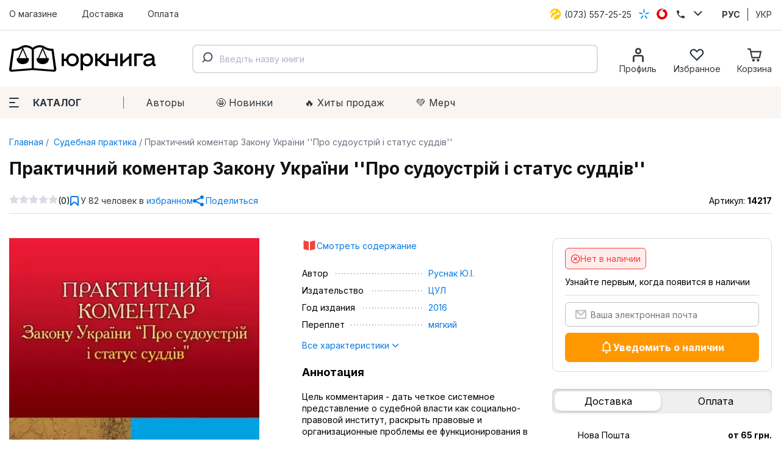

--- FILE ---
content_type: text/html; charset=utf-8
request_url: https://jurkniga.ua/ru/praktichniy-komentar-zakonu-ukrayini-pro-sudoustriy-i-status-suddiv-praktichniy-posibnik/
body_size: 67689
content:
<!DOCTYPE html><html lang="ru_RU"><head><script>(function (w, dl) {w[dl] = [];})(window, 'dataLayer');</script>
        <!-- Google Tag Manager -->
        <script>(function(w,d,s,l,i){w[l]=w[l]||[];w[l].push({'gtm.start':
                    new Date().getTime(),event:'gtm.js'});var f=d.getElementsByTagName(s)[0],
                j=d.createElement(s),dl=l!='dataLayer'?'&l='+l:'';j.async=true;j.src=
                'https://www.googletagmanager.com/gtm.js?id='+i+dl;f.parentNode.insertBefore(j,f);
            })(window,document,'script','dataLayer','GTM-PTHVQN7');</script>
        <!-- End Google Tag Manager -->

        <script async src="https://www.googletagmanager.com/gtag/js?id=AW-1029812611"></script>
        <script>
            function gtag(){dataLayer.push(arguments);}
            gtag('js', new Date());

            gtag('config', 'AW-1029812611');
        </script>
    <title>Практичний коментар Закону України &#039;&#039;Про судоустрій і статус суддів&#039;&#039; - Купить кодексы, комментарии к законам, книги в Киеве, Харькове, Одессе, Львове</title><meta charset="UTF-8"><meta http-equiv="x-ua-compatible" content="IE=edge"><meta name="keywords" content="Практичний коментар Закону України &#039;&#039;Про судоустрій і статус суддів&#039;&#039;, Судебная практика" /><meta name="description" content="[Практичний коментар Закону України &#039;&#039;Про судоустрій і статус суддів&#039;&#039;] купить в интернет магазине ЮрКнига ►►► Самый большой выбор юридической литературы по лучшим ценам ✔Быстрая доставка ✔Большой ассортимент" /><meta name="viewport" content="width=device-width, initial-scale=1, maximum-scale=1" /><link rel="shortcut icon" href="/favicon.ico" /><link rel="preconnect" href="https://fonts.googleapis.com"><link rel="preconnect" href="https://fonts.gstatic.com" crossorigin><link href="https://fonts.googleapis.com/css2?family=Inter:wght@400;500;600;700;800&family=Manrope:wght@600&display=swap" rel="stylesheet"><link href="/wa-data/public/site/themes/jurkniga2/css/style.v22.css" rel="stylesheet" /><link rel="alternate" hreflang="ru" href="https://jurkniga.ua/ru/praktichniy-komentar-zakonu-ukrayini-pro-sudoustriy-i-status-suddiv-praktichniy-posibnik/"/><link rel="alternate" hreflang="ua" href="https://jurkniga.ua/praktichniy-komentar-zakonu-ukrayini-pro-sudoustriy-i-status-suddiv-praktichniy-posibnik/"/><link href="/wa-data/public/shop/plugins/bestprice/css/frontend_5c9cb353eb3c2.css" rel="stylesheet">
<script src="/wa-data/public/site/themes/jurkniga2/js/assets.js?v2.0.0"></script><script src="/wa-data/public/site/themes/jurkniga2/js/scripts.js?v12.0.0"></script><script src="/wa-apps/shop/plugins/bestprice/js/jquery.inputmask.bundle.min.js?v=1.3"></script>
<script src="/wa-apps/shop/plugins/bestprice/js/phone.min.js?v=1.3"></script>
<script src="/wa-data/public/shop/plugins/bestprice/js/frontend_5c9cb353eb72d.js"></script>
<script src="/wa-apps/shop/js/lazy.load.js?v8.22.0.50"></script><script src="/wa-content/js/jquery-plugins/jquery.cookie.js?v2.5.1"></script><script src="/wa-data/public/shop/themes/jurkniga2/js/dummy.shop.js?v2.0.0"></script><script src='/wa-apps/shop/plugins/arrived/js/main.js?v3.2.1'></script>
		<script type='text/javascript'> var arrived_ignore_stock_count = 0; </script>
		<link rel='stylesheet' href='/wa-apps/shop/plugins/arrived/css/main.css?v3.2.1' /><script src='/wa-apps/shop/plugins/pricedown/js/main.js'></script>
		<link rel='stylesheet' href='/wa-apps/shop/plugins/pricedown/css/main.css' /><script type="application/ld+json">
{"@context":"http:\/\/schema.org","@type":"BreadcrumbList","itemListElement":[{"@type":"ListItem","position":1,"item":{"@id":"\/ru\/","name":"ЮрКнига"}},{"@type":"ListItem","position":2,"item":{"@id":"\/ru\/category\/sudebnaya-praktika\/","name":"Судебная практика"}},{"@type":"ListItem","position":3,"item":{"@id":"\/praktichniy-komentar-zakonu-ukrayini-pro-sudoustriy-i-status-suddiv-praktichniy-posibnik\/","name":"Практичний коментар Закону України ''Про судоустрій і статус суддів''"}}]}
</script><script type="application/ld+json">
{"@context":"http:\/\/schema.org\/","@type":"Product","name":"Практичний коментар Закону України ''Про судоустрій і статус суддів''","image":"https:\/\/jurkniga.ua\/wa-data\/public\/shop\/products\/82\/12\/11282\/images\/12620\/12620.750x0.jpg","description":"Цель комментария - дать четкое системное представление о судебной власти как социально-правовой институт, раскрыть правовые и организационные проблемы ее функционирования в результате проведения судебной реформы в государстве. На основе действующего законодательства, практики его применения и достижений юридической науки рассматриваются вопросы содержания, признаков, принципов, функций и форм реализации судебной власти, статуса и особенностей формирования судейского корпуса, порядка построения судебной системы Украины.\r\n\r\nИздание рассчитано на судей и работников суда, прокуроров, сотрудников других правоохранительных органов, студентов, аспирантов и преподавателей юридических специальностей высших учебных заведений, а также всех, кто интересуется вопросами судоустройства и проблемами организации судебной власти в Украине.","brand":{"@type":"http:\/\/schema.org\/Brand","name":"ЦУЛ"},"material":"мягкий","sku":"14217","offers":{"@type":"AggregateOffer","lowPrice":"130","highPrice":"130","offerCount":"1","priceCurrency":"UAH","offers":[{"@type":"Offer","priceCurrency":"UAH","price":"130","availability":"http:\/\/schema.org\/OutOfStock"}]}}
</script>


<script type="text/javascript" src="/wa-apps/shop/plugins/question/js/question.js"></script><link href="/wa-apps/shop/plugins/question/css/question.css" rel="stylesheet" type="text/css"><link rel="stylesheet" href="/wa-apps/shop/plugins/algoliasearch/css/algoliasearch.css"/>
<meta property="og:type" content="website" />
<meta property="og:title" content="Практичний коментар Закону України ''Про судоустрій і статус суддів'' - Купить кодексы, комментарии к законам, книги в Киеве, Харькове, Одессе, Львове" />
<meta property="og:image" content="https://jurkniga.ua/wa-data/public/shop/products/82/12/11282/images/12620/12620.750x0.jpg" />
<meta property="og:url" content="https://jurkniga.ua/ru/praktichniy-komentar-zakonu-ukrayini-pro-sudoustriy-i-status-suddiv-praktichniy-posibnik/" />
<meta property="product:price:amount" content="130" />
<meta property="product:price:currency" content="UAH" />
<meta property="og:description" content="[Практичний коментар Закону України ''Про судоустрій і статус суддів''] купить в интернет магазине ЮрКнига ►►► Самый большой выбор юридической литературы по лучшим ценам ✔Быстрая доставка ✔Большой ассортимент" />
</head><body><script>!function(f,b,e,v,n,t,s){ if(f.fbq)return;n=f.fbq=function(){ n.callMethod?n.callMethod.apply(n,arguments):n.queue.push(arguments)};if(!f._fbq)f._fbq=n;n.push=n;n.loaded=!0;n.version='2.0';n.queue=[];t=b.createElement(e);t.async=!0;t.src=v;s=b.getElementsByTagName(e)[0];s.parentNode.insertBefore(t,s)}(window,document,'script','https://connect.facebook.net/en_US/fbevents.js');fbq('init', '1923650007706017');fbq('track', 'PageView');</script><div class="header"><div class="header-top"><div class="container"><ul class="header-top-nav"><li><a href="/ru/about/">О магазине</a></li><li><a href="/ru/delivery/">Доставка</a></li><li><a href="/ru/payment/">Оплата</a></li></ul><div class="header-top-phones"><div class="dropdown"><a href="tel:+380735572525"><span class="icon icon-lifecell"></span> <span class="text">(073) 557-25-25</span></a><a href="tel:+380985572525"><span class="icon icon-kyivstar"></span> <span class="text">(098) 557-25-25</span></a><a href="tel:+380955572525"><span class="icon icon-vodaphone"></span> <span class="text">(095) 557-25-25</span></a><a href="tel:+380442271002"><span class="icon icon-phone"></span> <span class="text">(044) 227-10-02</span></a><button class="icon icon-down" data-dropdown-toggle=".dropdown"></button></div></div><div class="header-top-locale"><ul><li class="selected"><a href="https://jurkniga.ua/ru/praktichniy-komentar-zakonu-ukrayini-pro-sudoustriy-i-status-suddiv-praktichniy-posibnik/">РУС</a></li><li><a href="https://jurkniga.ua/praktichniy-komentar-zakonu-ukrayini-pro-sudoustriy-i-status-suddiv-praktichniy-posibnik/">УКР</a></li></ul></div></div></div><div class="header-main"><div class="container"><button class="header-main-button-mobile" data-toggle-menu><svg class="svg-icon w22 h20"><use href="#i-menu"></use></svg></button><a class="logo-wrapper" href="/ru/"><img src="/wa-data/public/site/themes/jurkniga2/img/logo2.svg" alt=""></a><div id="autocomplete" class="search-wrapper" ></div><ul class="header-main-icons"><li class="header-main-icons_profile"><a href="/ru/my/" data-login="/ru/"><svg class="svg-icon w24 h24"><use href="#i-profile"></use></svg><span class="text">Профиль</span></a></li><li style="display: none" class="header-main-icons_search"><a href="/search/" onclick="$('.aa-DetachedSearchButton').click();return false;"><svg class="svg-icon w24 h24"><use href="#i-search"></use></svg><span class="text">Поиск</span></a></li><li><a href="/ru/my/favorites/" id="s-fav-wrapper"><svg class="svg-icon w24 h24"><use href="#i-fav"></use></svg><span class="text">Избранное</span><span class="counter"></span></a></li><li><a href="/ru/cart/" id="s-cart-wrapper"><svg class="svg-icon w24 h24"><use href="#i-cart"></use></svg><span class="text">Корзина</span><span class="counter"></span></a></li></ul></div><nav class="header-main-tabs" style="display: none"><a href="#features">Характеристики</a><a href="#description">Аннотация</a><a href="#reviews">Отзывы</a></nav></div><div class="header-nav"><div class="container"><button class="s-button green header-nav-button-mobile" data-toggle-catalog> Каталог</button><button class="header-nav-button" data-dropdown-toggle=".header-nav" data-dropdown-shadowed><span class="icon"><i></i><i></i><i></i></span>Каталог</button><ul class="header-nav-page-menu"><li><a href="/ru/authors/">Авторы</a></li><li><a href="/ru/category/novinki/">🤩 Новинки</a></li><li><a href="/ru/category/khity-prodazh/">🔥 Xиты продаж</a></li><li><a href="/ru/category/merch/">💚 Мерч</a></li></ul><div class="header-nav-category-menu"><ul><li><a href="/ru/category/agrarnoe-pravo/">Аграрное право</a></li><li><a href="/ru/category/advokatura/">Адвокатура</a></li><li><a href="/ru/category/administrativnoe-pravo/">Административное право</a></li><li><a href="/ru/category/konkurentnoe-pravo/">Антимонопольное право</a></li><li><a href="/ru/category/bankrotstvo/">Банкротство</a></li><li><a href="/ru/category/voennoe-pravo/">Военное право</a></li><li><a href="/ru/category/grazhdanskoe-pravo-i-process/">Гражданское право и процесс</a></li><li><a href="/ru/category/delovoe-pismo-i-etika/">Деловое письмо и этика</a></li><li><a href="/ru/category/evropeyskoe-pravo/">Европейское право</a></li><li><a href="/ru/category/pidruchnyky/">Учебники</a></li><li><a href="/ru/category/zakony/">Законы</a></li><li><a href="/ru/category/zemelnoe-pravo/">Земельное право</a></li><li><a href="/ru/category/investicionnoe-pravo/">Инвестиционное право</a></li><li><a href="/ru/category/angliyskiy-yazyk-dlya-yuristov/">Иностранный язык для юристов</a></li><li><a href="/ru/category/intellektualnaya-sobstvennost/">Интеллектуальная собственость</a></li><li><a href="/ru/category/it-pravo/">IT-право</a></li><li><a href="/ru/category/informacionnoe-pravo/">Информационное право</a></li><li><a href="/ru/category/istoriya-gosudarstva-i-prava/">История государства и права</a></li><li><a href="/ru/category/kodeksy/">Кодексы</a></li><li><a href="/ru/category/kommentarii/">Комментарии</a></li><li><a href="/ru/category/konstitucionnoe-pravo/">Конституционное право</a></li><li><a href="/ru/category/korporativnoe-pravo/">Корпоративное право</a></li><li><a href="/ru/category/kosmicheskoe-pravo/">Космическое право</a></li><li><a href="/ru/category/ugolovnoe-pravo/">Криминальное право и процесс</a></li><li><a href="/ru/category/alternativnoe-razreshenie-sporov/">Медиация</a></li><li><a href="/ru/category/medicinskoe-pravo/">Медицинское право</a></li><li><a href="/ru/category/mezhdunarodnoe-pravo/">Международное право</a></li><li><a href="/ru/category/mezhdunarodnoe-chastnoe-pravo/">Международное частное право</a></li><li><a href="/ru/category/arbitrazh/">Международный арбитраж</a></li><li><a href="/ru/category/merch/">Мерч</a></li><li><a href="/ru/category/morskoe-pravo/">Морское право</a></li><li><a href="/ru/category/nalogovoe-pravo/">Налоговое право</a></li><li><a href="/ru/category/novinki/">Новинки</a></li><li><a href="/ru/category/notariat/">Нотариальное право</a></li><li><a href="/ru/category/prava-cheloveka/">Права человека</a></li><li><a href="/ru/category/pravo-nedvizhimosti/">Право недвижимости</a></li><li><a href="/ru/category/rekomenduem/">Рекомендуем</a></li><li><a href="/ru/category/rimskoe-pravo/">Римское право</a></li><li><a href="/ru/category/semeynoe-pravo/">Семейное право</a></li><li><a href="/ru/category/skidki/">Скидки</a></li><li><a href="/ru/category/sportivnoe-pravo/">Спортивное право</a></li><li><a href="/ru/category/sravnitelnoe-pravovedenie/">Сравнительное правоведение</a></li><li><a href="/ru/category/strakhovoe-pravo/">Страховое право</a></li><li><a href="/ru/category/sudebnaya-praktika/">Судебная практика</a></li><li><a href="/ru/category/tamozhennoe-pravo/">Таможенное право</a></li><li><a href="/ru/category/teoriya-gosudarstva-i-prava/">Теория государства и права</a></li><li><a href="/ru/category/transportnoe-pravo/">Транспортное право</a></li><li><a href="/ru/category/trudovoe-pravo/">Трудовое право</a></li><li><a href="/ru/category/filosofiya-i-psikhologiya-prava/">Философия и психология права</a></li><li><a href="/ru/category/finansovoe-pravo/">Финансовое право</a></li><li><a href="/ru/category/khity-prodazh/">Хиты продаж</a></li><li><a href="/ru/category/kommercheskoe-pravo/">Хозяйственное право и процесс</a></li><li><a href="/ru/category/fiction/">Художественная литература</a></li><li><a href="/ru/category/ekologicheskoe-pravo/">Экологическое право</a></li><li><a href="/ru/category/yuridicheskiy-menedzhment/">Юридический менеджмент</a></li></ul></div></div></div></div><div class="maincontent"><div class="container"><div class="s-breadcrumbs-wrapper"><ul class="s-breadcrumbs-block"><li class="s-breadcrumb-item"><a class="s-breadcrumb-link" href="/ru/"> Главная</a></li><li class="s-breadcrumb-item s-breadcrumb-item__mobile"><a class="s-breadcrumb-link" href="/ru/category/sudebnaya-praktika/"><svg class="svg-icon w10 h14"><use href="#i-left"></use></svg> Судебная практика</a></li><li class="s-breadcrumb-item"><span class="s-breadcrumb-link">Практичний коментар Закону України &#039;&#039;Про судоустрій і статус суддів&#039;&#039;</span></li></ul></div><script src="/wa-data/public/shop/themes/jurkniga2/js/page.product.js?v=2.0.0"></script><article class="s-product-page" id="js-product-page"><div class="s-product-main"><h1 class="s-product-header">Практичний коментар Закону України &#039;&#039;Про судоустрій і статус суддів&#039;&#039;</h1><div class="s-product-social"><div class="s-rating-wrapper s-product-social__rating"><span class="s-rating-block nowrap"><i class="icon16 star-empty"></i><i class="icon16 star-empty"></i><i class="icon16 star-empty"></i><i class="icon16 star-empty"></i><i class="icon16 star-empty"></i></span><span class="s-rating-hint">(0)</span></div><div class="s-product-social__fav"><button class="button-link button-icon" type="button" data-save="/ru/my/favorites/save/" data-product_id="11282" data-favorites="" data-add="Добавить в избранное" data-remove="Удалить из избранного"><svg class="svg-icon w14 h16"><use href="#i-bookmark"></use></svg> <span class="text"><span class="count">У 82 человек в</span> избранном</span></button></div><div class="s-product-social__share"><button class="button-link button-icon" type="button" data-url="https%3A%2F%2Fjurkniga.ua%2Fru%2Fpraktichniy-komentar-zakonu-ukrayini-pro-sudoustriy-i-status-suddiv-praktichniy-posibnik%2F" data-title="%D0%9F%D1%80%D0%B0%D0%BA%D1%82%D0%B8%D1%87%D0%BD%D0%B8%D0%B9+%D0%BA%D0%BE%D0%BC%D0%B5%D0%BD%D1%82%D0%B0%D1%80+%D0%97%D0%B0%D0%BA%D0%BE%D0%BD%D1%83+%D0%A3%D0%BA%D1%80%D0%B0%D1%97%D0%BD%D0%B8+%27%27%D0%9F%D1%80%D0%BE+%D1%81%D1%83%D0%B4%D0%BE%D1%83%D1%81%D1%82%D1%80%D1%96%D0%B9+%D1%96+%D1%81%D1%82%D0%B0%D1%82%D1%83%D1%81+%D1%81%D1%83%D0%B4%D0%B4%D1%96%D0%B2%27%27"><svg class="svg-icon w18 h18"><use href="#i-share"></use></svg> <span class="text">Поделиться</span></button></div><div class="s-product-social__sku">Артикул: <span class="s-product-social__sku-code">14217</span></div></div><div class="s-product-main__block"><div class="s-product-images s-product-main__block-images"><div class="s-product-photos" id="s-product-photos" data-links='[]'><div class="s-product-photos__main"><a id="s-photo-main" data-index="1" href="/wa-data/public/shop/products/82/12/11282/images/12620/12620.970.jpg" class="no-popup"><img src="/wa-data/public/shop/products/82/12/11282/images/12620/12620.970.jpg" alt="Практичний коментар Закону України &#039;&#039;Про судоустрій і статус суддів&#039;&#039;" srcset="/wa-data/public/shop/themes/jurkniga2/img/dummy383x573.gif" data-srcset="/wa-data/public/shop/plugins/webp/products/82/12/11282/12620/12620.383x0.webp 1x, /wa-data/public/shop/plugins/webp/products/82/12/11282/12620/12620.383x0@2x.webp 2x" class="lazy s-product-photos__main-img"></a></div></div></div><div class="s-product-summary s-product-main__block-summary"><p><a class="doc-pdf" target="_blank" href="/contents/praktichniy-komentar-zakonu-ukrayini-pro-sudoustriy-i-status-suddiv-praktichniy-posibnik.pdf">Смотреть содержание</a></p><dl class="s-features-wrapper"><dt class="name"><span>Автор</span></dt><dd class="value"><a href="/ru/author/rusnak-iu-i/" class="aur">Руснак Ю.І.</a></dd><dt class="name"><span>Издательство</span></dt><dd class="value"><a href="/ru/brand/tsul/">ЦУЛ</a></dd><dt class="name"><span>Год издания</span></dt><dd class="value"><a href="/ru/category/sudebnaya-praktika/2016/" class="productfilters-feature-value-link" >2016</a></dd><dt class="name"><span>Переплет</span></dt><dd class="value"><a href="/ru/category/sudebnaya-praktika/myagkiy/" class="productfilters-feature-value-link" >мягкий</a></dd></dl><p><a href="#features">Все характеристики <svg class="svg-icon w12 h10"><use xlink:href="#i-down"></use></svg></a></p><div class="s-summary"><p class="s-title">Аннотация</p><p> Цель комментария - дать четкое системное представление о судебной власти как социально-правовой институт, раскрыть правовые и организационные проблемы ее функционирования в результате проведения судебной реформы в государстве. На основе действующего законодательства, практики его применения и... <a href="#description" class="more">Читать далее <svg class="svg-icon w10 h10"><use xlink:href="#i-right"></use></svg></a></p></div></div>
<div class="s-advantages s-product-main__block-advantages"><div class="s-advantages-item shipping"><div class="s-title">Быстрая отправка </div><div class="text">Рекордное время отправки заказа <span style="white-space: nowrap">10 минут</span></div></div><div class="s-advantages-item payment"><div class="s-title">Безопасная оплата</div><div class="text">Доступны все популярные сервисы Google Pay, Apple Pay, Privat24</div></div><div class="s-advantages-item packing"><div class="s-title">Надёжная упаковка</div><div class="text">Экологичная к природе и бережливая к книгам</div></div></div></div><div class="s-product-main__cart" id="s-cart-wrapper"><div class="s-product-cart"><form id="s-product-form" method="post" action="/ru/cart/add/"><div data-sku_form="2284"><input name="sku_id" value="2284" type="hidden" data-available="" data-price="130"><div><div class="stock-label red">Нет в наличии</div></div><div class="purchase"><div class="add2cart"><div class="add-form-wrapper _is-preorder"> <div class="preorder-text">Узнайте первым, когда появится в наличии</div><div class="submit-wrapper"><div class="arrived-form" data-product_id="11282" data-sku_id="2284"><input type="email" placeholder="Ваша электронная почта" class="available-email"><button type="button" class="button-block button-icon available-button" data-jursub-arrived="/ru/"><svg class="svg-icon w22 h20"><use href="#i-bell"></use></svg>Уведомить о наличии</button></div></div></div></div></div></div><input type="hidden" name="quantity" value="1"><input type="hidden" name="product_id" value="11282"></form></div><div class="s-product-mobile-wrapper"><div class="s-product-mobile-spoiler"><div class="s-product-mobile-spoiler__item minified" data-spoiler="#features"><div class="s-title">Характеристики <svg class="svg-icon w14 h10"><use href="#i-down"></use></svg></div><div class="s-content"></div></div><div class="s-product-mobile-spoiler__item minified" data-spoiler="#description"><div class="s-title">Аннотация <svg class="svg-icon w14 h10"><use href="#i-down"></use></svg></div><div class="s-content"></div></div><div class="s-product-mobile-spoiler__item minified" data-spoiler="#reviews"><div class="s-title">Отзывы (0) <svg class="svg-icon w14 h10"><use href="#i-down"></use></svg></div><div class="s-content"></div></div></div></div><div class="s-product-shipping-info"><div class="s-header"><button class="white active" data-target="shipping">Доставка</button><button class="white" data-target="payment">Оплата</button></div><div class="s-content"><ul data-tab="shipping"><ul data-tab="shipping"><li><span class="img" style="background-image: url(/wa-apps/shop/plugins/buy/img/NP_logo.png)"></span><span class="name">Нова Пошта</span><span class="rate">от 65 грн.</span></li><li><span class="img" style="background-image: url(/wa-apps/shop/plugins/buy/img/NP_logo.png)"></span><span class="name">Курьер Нова Пошта</span><span class="rate">от 90 грн.</span></li></ul></ul><ul data-tab="payment"><li><span class="img" style="background-image: url(/wa-apps/shop/plugins/buy/img/credit-card.svg)"></span><span class="name">Онлайн-оплата</span></li><li><span class="img" style="background-image: url(/wa-apps/shop/plugins/buy/img/cash.svg)"></span><span class="name">Наличные при получении</span></li><li><span class="img" style="background-image: url(/wa-apps/shop/plugins/buy/img/Union.svg)"></span><span class="name">Оплата по счету (для юридических лиц)</span></li><li><span class="img" style="background-image: url(/wa-apps/shop/plugins/buy/img/user.svg)"></span><span class="name">Оплата за рахунком (для физических осіб)</span></li></ul></div></div><div class="s-product-aux"><!-- syrattach --></div></div></div><div class="s-product-sets owl-carousel"></div><script>(function ($){$(function (){$('.set-button').click(function (){const $b = $(this).prop('disabled', true);$.post('/jurset/add', { items :$b.data('items')}, function(response) {$b.prop('disabled', false);if (response.data) {const count = response.data.count,text = response.data.total;if (text && count >= 0) {updateHeaderCart({text: text,count: count});}if(response.data.html) {new Dialog({html: response.data.html,class: 's-jurset-dialog'});} else if (response.data.error) {new Dialog({class: 's-error-dialog',html: response.data.error});}} else if (response.status === 'fail') {new Dialog({class: 's-error-dialog',html: response.errors});}}, 'json');});$('.s-product-sets').removeClass('owl-carousel');$('[data-jurset]').each(function (){const $that = $(this);calcSetPrice($that);$that.find('[id^="data_item_checkbox"]').change(function (){calcSetPrice($that);});});$('#s-product-form [name="sku_id"]').change(function (){$('[data-jurset]').each(function () {calcSetPrice($(this));});});function calcSetPrice($set_wrapper) {let $f = $('#s-product-form'),checked_items = [],$sku = $f.find('[name="sku_id"]'),price, compare_price,discounts = structuredClone($set_wrapper.data('jurset-dicount')),$total = $set_wrapper.find('.s-product-sets-total');if($sku.length > 1) {$sku = $sku.filter(':checked');}checked_items.push({product_id: $f.find('[name="product_id"]').val(),sku_id: $sku.val()});compare_price = price = parseFloat($sku.data('price'));$set_wrapper.find('.s-products-list-item-wrapper').each(function (){let item_compare_price = $(this).data('list_item').price;if(!$(this).find('[id^="data_item_checkbox"]').is(':checked')) {$(this).find('.s-compare').addClass('is-hidden').html('');$(this).find('.s-price').html(formatPrice(item_compare_price));return;}checked_items.push({product_id:$(this).data('product-id'),sku_id:$(this).data('sku-id')});let discount = discounts.shift(),item_price;switch (discount.type) {case 'fix':item_price = Math.max(0, item_compare_price - discount.value);break;case 'percent':item_price = Math.max(0, Math.round(item_compare_price * (1 - discount.value / 100)));break;default:item_price = item_compare_price;break;}compare_price += item_compare_price;price += item_price;$(this).find('.s-compare').removeClass('is-hidden').html(formatPrice(item_compare_price));$(this).find('.s-price').html(formatPrice(item_price));});if(checked_items.length > 1) {$total.find('.s-text').text('Загальна вартість обраних товарів');$total.find('.set-button').prop('disabled', false).data('items', checked_items);$total.find('[data-count]').text('('+(checked_items.length)+')');$total.find('.profit-wrapper, .compare-at-price').removeClass('is-hidden');$total.find('[data-price]').html(formatPrice(price));$total.find('[data-compare-price]').html(formatPrice(compare_price));let profit = compare_price - price,percent = Math.round(profit / compare_price * 100);$total.find('[data-percent]').text('-'+percent+'%');$total.find('[data-profit]').html(formatPrice(profit));} else {$total.find('.s-text').text('Оберіть принаймні одну книгу до комплекту');$total.find('.set-button').prop('disabled', true).data('items', false);$total.find('[data-count]').text('');$total.find('.profit-wrapper, .compare-at-price').addClass('is-hidden');$total.find('[data-price]').text('');}}function formatPrice(n) {return n+' <span class="svg-uah">грн.</span><svg class="svg-uah hidden"><use href="#i-uah"></use></svg>';}})})(jQuery);</script><section class="s-related-products"><div class="s-header"><div class="title">Вам может понравиться</div></div><section class="s-products-wrapper" id="s-products-wrapper"><div class="s-products-list thumbs-view"><div class="s-products-list-item-wrapper" data-product-id="16630" data-sku-id="7239" data-list_item='{ "id":"16630","name":"Україна без Господарського кодексу","price":440,"index":1,"brand":"ЦУЛ","list_name":"Вам може сподобатись","category":"Хозяйственное право и процесс"}'><div class="s-products-list-item"><a href="/ru/ukraina-bez-gospodarskogo-kodeksu/" title="Україна без Господарського кодексу" class="s-image-wrapper"><img src="/wa-data/public/shop/products/30/66/16630/images/30078/30078.970.png" alt="Україна без Господарського кодексу" title="Україна без Господарського кодексу" srcset="/wa-data/public/shop/themes/jurkniga2/img/dummy240x300.gif" data-srcset="/wa-data/public/shop/plugins/webp/products/30/66/16630/30078/30078.0x300.webp 1x, /wa-data/public/shop/plugins/webp/products/30/66/16630/30078/30078.0x300@2x.webp 2x" class="lazy"></a><div class="s-badge-wrapper"><div class="-b-" style="background:#FFE9F1;color:#E1125E;border-color:#E1125E;">Новинка</div></div><div class="s-checkbox-wrapper" style="display: none"><input type="checkbox" data-item-checkbox="16630" id="data_item_checkbox_16630"><label for="data_item_checkbox_16630"><svg class="svg-icon w16 h16"><use href="#i-check"></use></svg></label></div><a href="/ru/ukraina-bez-gospodarskogo-kodeksu/" title="Україна без Господарського кодексу" class="s-product-header">Україна без Господарського кодексу</a><div class="s-rating-wrapper"><span class="s-rating-block nowrap"><i class="icon16 star"></i><i class="icon16 star"></i><i class="icon16 star"></i><i class="icon16 star"></i><i class="icon16 star"></i></span></div><form class="add-to-cart" method="post" action="/ru/cart/add/"><div class="s-offers-wrapper" class="offers"><div class="s-pricing-wrapper"><span class="s-discount-val is-hidden">-0%</span><span class="s-compare is-hidden"> 440 <span class="svg-uah">грн.</span><svg class="svg-uah hidden"><use href="#i-uah"></use></svg></span><span class="s-price">440 <span class="svg-uah">грн.</span><svg class="svg-uah hidden"><use href="#i-uah"></use></svg></span></div><div class="s-buttons-wrapper"><input class="s-button s-add-button" type="submit" data-added-text="в корзине" value="Купить"></div><input type="hidden" name="product_id" value="16630"></div></form></div></div><div class="s-products-list-item-wrapper" data-product-id="16626" data-sku-id="7235" data-list_item='{ "id":"16626","name":"Поняття права","price":530,"index":2,"brand":"ЦУЛ","list_name":"Вам може сподобатись","category":"Философия и психология права"}'><div class="s-products-list-item"><a href="/ru/ponyattya-prava/" title="Поняття права" class="s-image-wrapper"><img src="/wa-data/public/shop/products/26/66/16626/images/30074/30074.970.png" alt="Поняття права" title="Поняття права" srcset="/wa-data/public/shop/themes/jurkniga2/img/dummy240x300.gif" data-srcset="/wa-data/public/shop/plugins/webp/products/26/66/16626/30074/30074.0x300.webp 1x, /wa-data/public/shop/plugins/webp/products/26/66/16626/30074/30074.0x300@2x.webp 2x" class="lazy"></a><div class="s-badge-wrapper"><div class="-b-" style="background:#FFE9F1;color:#E1125E;border-color:#E1125E;">Новинка</div></div><div class="s-checkbox-wrapper" style="display: none"><input type="checkbox" data-item-checkbox="16626" id="data_item_checkbox_16626"><label for="data_item_checkbox_16626"><svg class="svg-icon w16 h16"><use href="#i-check"></use></svg></label></div><a href="/ru/ponyattya-prava/" title="Поняття права" class="s-product-header">Поняття права</a><div class="s-rating-wrapper"><span class="s-rating-block nowrap"><i class="icon16 star"></i><i class="icon16 star"></i><i class="icon16 star"></i><i class="icon16 star"></i><i class="icon16 star"></i></span></div><form class="add-to-cart" method="post" action="/ru/cart/add/"><div class="s-offers-wrapper" class="offers"><div class="s-pricing-wrapper"><span class="s-discount-val is-hidden">-0%</span><span class="s-compare is-hidden"> 530 <span class="svg-uah">грн.</span><svg class="svg-uah hidden"><use href="#i-uah"></use></svg></span><span class="s-price">530 <span class="svg-uah">грн.</span><svg class="svg-uah hidden"><use href="#i-uah"></use></svg></span></div><div class="s-buttons-wrapper"><input class="s-button s-add-button" type="submit" data-added-text="в корзине" value="Купить"></div><input type="hidden" name="product_id" value="16626"></div></form></div></div><div class="s-products-list-item-wrapper" data-product-id="16627" data-sku-id="7236" data-list_item='{ "id":"16627","name":"Природне право та історія","price":550,"index":3,"brand":"ЦУЛ","list_name":"Вам може сподобатись","category":"Философия и психология права"}'><div class="s-products-list-item"><a href="/ru/prirodne-pravo-ta-istoriya/" title="Природне право та історія" class="s-image-wrapper"><img src="/wa-data/public/shop/products/27/66/16627/images/30075/30075.970.png" alt="Природне право та історія" title="Природне право та історія" srcset="/wa-data/public/shop/themes/jurkniga2/img/dummy240x300.gif" data-srcset="/wa-data/public/shop/plugins/webp/products/27/66/16627/30075/30075.0x300.webp 1x, /wa-data/public/shop/plugins/webp/products/27/66/16627/30075/30075.0x300@2x.webp 2x" class="lazy"></a><div class="s-badge-wrapper"><div class="-b-" style="background:#FFE9F1;color:#E1125E;border-color:#E1125E;">Новинка</div></div><div class="s-checkbox-wrapper" style="display: none"><input type="checkbox" data-item-checkbox="16627" id="data_item_checkbox_16627"><label for="data_item_checkbox_16627"><svg class="svg-icon w16 h16"><use href="#i-check"></use></svg></label></div><a href="/ru/prirodne-pravo-ta-istoriya/" title="Природне право та історія" class="s-product-header">Природне право та історія</a><div class="s-rating-wrapper"><span class="s-rating-block nowrap"><i class="icon16 star"></i><i class="icon16 star"></i><i class="icon16 star"></i><i class="icon16 star"></i><i class="icon16 star"></i></span></div><form class="add-to-cart" method="post" action="/ru/cart/add/"><div class="s-offers-wrapper" class="offers"><div class="s-pricing-wrapper"><span class="s-discount-val is-hidden">-0%</span><span class="s-compare is-hidden"> 550 <span class="svg-uah">грн.</span><svg class="svg-uah hidden"><use href="#i-uah"></use></svg></span><span class="s-price">550 <span class="svg-uah">грн.</span><svg class="svg-uah hidden"><use href="#i-uah"></use></svg></span></div><div class="s-buttons-wrapper"><input class="s-button s-add-button" type="submit" data-added-text="в корзине" value="Купить"></div><input type="hidden" name="product_id" value="16627"></div></form></div></div><div class="s-products-list-item-wrapper" data-product-id="16629" data-sku-id="7238" data-list_item='{ "id":"16629","name":"Цифрові послуги в Україні","price":880,"index":4,"brand":"ЦУЛ","list_name":"Вам може сподобатись","category":"Информационное право"}'><div class="s-products-list-item"><a href="/ru/tsifrovi-poslugi-v-ukraini/" title="Цифрові послуги в Україні" class="s-image-wrapper"><img src="/wa-data/public/shop/products/29/66/16629/images/30077/30077.970.png" alt="Цифрові послуги в Україні" title="Цифрові послуги в Україні" srcset="/wa-data/public/shop/themes/jurkniga2/img/dummy240x300.gif" data-srcset="/wa-data/public/shop/plugins/webp/products/29/66/16629/30077/30077.0x300.webp 1x, /wa-data/public/shop/plugins/webp/products/29/66/16629/30077/30077.0x300@2x.webp 2x" class="lazy"></a><div class="s-badge-wrapper"><div class="-b-" style="background:#FFE9F1;color:#E1125E;border-color:#E1125E;">Новинка</div></div><div class="s-checkbox-wrapper" style="display: none"><input type="checkbox" data-item-checkbox="16629" id="data_item_checkbox_16629"><label for="data_item_checkbox_16629"><svg class="svg-icon w16 h16"><use href="#i-check"></use></svg></label></div><a href="/ru/tsifrovi-poslugi-v-ukraini/" title="Цифрові послуги в Україні" class="s-product-header">Цифрові послуги в Україні</a><div class="s-rating-wrapper"><span class="s-rating-block nowrap"><i class="icon16 star"></i><i class="icon16 star"></i><i class="icon16 star"></i><i class="icon16 star"></i><i class="icon16 star"></i></span></div><form class="add-to-cart" method="post" action="/ru/cart/add/"><div class="s-offers-wrapper" class="offers"><div class="s-pricing-wrapper"><span class="s-discount-val is-hidden">-0%</span><span class="s-compare is-hidden"> 880 <span class="svg-uah">грн.</span><svg class="svg-uah hidden"><use href="#i-uah"></use></svg></span><span class="s-price">880 <span class="svg-uah">грн.</span><svg class="svg-uah hidden"><use href="#i-uah"></use></svg></span></div><div class="s-buttons-wrapper"><input class="s-button s-add-button" type="submit" data-added-text="в корзине" value="Купить"></div><input type="hidden" name="product_id" value="16629"></div></form></div></div><div class="s-products-list-item-wrapper" data-product-id="16628" data-sku-id="7237" data-list_item='{ "id":"16628","name":"Смертна кара: історія та види вищої міри покарання від початку часів до наших днів","price":470,"index":5,"brand":"ЦУЛ","list_name":"Вам може сподобатись","category":"Философия и психология права"}'><div class="s-products-list-item"><a href="/ru/smertna-kara-istoriya-ta-vidi-vishchoi-miri-pokarannya-vid-pochatku-chasiv-do-nashikh-dniv/" title="Смертна кара: історія та види вищої міри покарання від початку часів до наших днів" class="s-image-wrapper"><img src="/wa-data/public/shop/products/28/66/16628/images/30076/30076.970.png" alt="Смертна кара: історія та види вищої міри покарання від початку часів до наших днів" title="Смертна кара: історія та види вищої міри покарання від початку часів до наших днів" srcset="/wa-data/public/shop/themes/jurkniga2/img/dummy240x300.gif" data-srcset="/wa-data/public/shop/plugins/webp/products/28/66/16628/30076/30076.0x300.webp 1x, /wa-data/public/shop/plugins/webp/products/28/66/16628/30076/30076.0x300@2x.webp 2x" class="lazy"></a><div class="s-badge-wrapper"><div class="-b-" style="background:#FFE9F1;color:#E1125E;border-color:#E1125E;">Новинка</div></div><div class="s-checkbox-wrapper" style="display: none"><input type="checkbox" data-item-checkbox="16628" id="data_item_checkbox_16628"><label for="data_item_checkbox_16628"><svg class="svg-icon w16 h16"><use href="#i-check"></use></svg></label></div><a href="/ru/smertna-kara-istoriya-ta-vidi-vishchoi-miri-pokarannya-vid-pochatku-chasiv-do-nashikh-dniv/" title="Смертна кара: історія та види вищої міри покарання від початку часів до наших днів" class="s-product-header">Смертна кара: історія та види вищої міри покарання від початку часів до...</a><div class="s-rating-wrapper"><span class="s-rating-block nowrap"><i class="icon16 star"></i><i class="icon16 star"></i><i class="icon16 star"></i><i class="icon16 star"></i><i class="icon16 star"></i></span></div><form class="add-to-cart" method="post" action="/ru/cart/add/"><div class="s-offers-wrapper" class="offers"><div class="s-pricing-wrapper"><span class="s-discount-val is-hidden">-0%</span><span class="s-compare is-hidden"> 470 <span class="svg-uah">грн.</span><svg class="svg-uah hidden"><use href="#i-uah"></use></svg></span><span class="s-price">470 <span class="svg-uah">грн.</span><svg class="svg-uah hidden"><use href="#i-uah"></use></svg></span></div><div class="s-buttons-wrapper"><input class="s-button s-add-button" type="submit" data-added-text="в корзине" value="Купить"></div><input type="hidden" name="product_id" value="16628"></div></form></div></div><div class="s-products-list-item-wrapper" data-product-id="16625" data-sku-id="7234" data-list_item='{ "id":"16625","name":"Політична злочинність","price":650,"index":6,"brand":"ЦУЛ","list_name":"Вам може сподобатись","category":"Философия и психология права"}'><div class="s-products-list-item"><a href="/ru/politichna-zlochinnist/" title="Політична злочинність" class="s-image-wrapper"><img src="/wa-data/public/shop/products/25/66/16625/images/30073/30073.970.png" alt="Політична злочинність" title="Політична злочинність" srcset="/wa-data/public/shop/themes/jurkniga2/img/dummy240x300.gif" data-srcset="/wa-data/public/shop/plugins/webp/products/25/66/16625/30073/30073.0x300.webp 1x, /wa-data/public/shop/plugins/webp/products/25/66/16625/30073/30073.0x300@2x.webp 2x" class="lazy"></a><div class="s-badge-wrapper"></div><div class="s-checkbox-wrapper" style="display: none"><input type="checkbox" data-item-checkbox="16625" id="data_item_checkbox_16625"><label for="data_item_checkbox_16625"><svg class="svg-icon w16 h16"><use href="#i-check"></use></svg></label></div><a href="/ru/politichna-zlochinnist/" title="Політична злочинність" class="s-product-header">Політична злочинність</a><div class="s-rating-wrapper"><span class="s-rating-block nowrap"><i class="icon16 star"></i><i class="icon16 star"></i><i class="icon16 star"></i><i class="icon16 star"></i><i class="icon16 star"></i></span></div><form class="add-to-cart" method="post" action="/ru/cart/add/"><div class="s-offers-wrapper" class="offers"><div class="s-pricing-wrapper"><span class="s-discount-val is-hidden">-0%</span><span class="s-compare is-hidden"> 650 <span class="svg-uah">грн.</span><svg class="svg-uah hidden"><use href="#i-uah"></use></svg></span><span class="s-price">650 <span class="svg-uah">грн.</span><svg class="svg-uah hidden"><use href="#i-uah"></use></svg></span></div><div class="s-buttons-wrapper"><input class="s-button s-add-button" type="submit" data-added-text="в корзине" value="Купить"></div><input type="hidden" name="product_id" value="16625"></div></form></div></div><div class="s-products-list-item-wrapper" data-product-id="16623" data-sku-id="7232" data-list_item='{ "id":"16623","name":"Мистецтво перехресного допиту","price":500,"index":7,"brand":"ЦУЛ","list_name":"Вам може сподобатись","category":"Криминальное право и процесс"}'><div class="s-products-list-item"><a href="/ru/mistetstvo-perekhresnogo-dopitu/" title="Мистецтво перехресного допиту" class="s-image-wrapper"><img src="/wa-data/public/shop/products/23/66/16623/images/30071/30071.970.png" alt="Мистецтво перехресного допиту" title="Мистецтво перехресного допиту" srcset="/wa-data/public/shop/themes/jurkniga2/img/dummy240x300.gif" data-srcset="/wa-data/public/shop/plugins/webp/products/23/66/16623/30071/30071.0x300.webp 1x, /wa-data/public/shop/plugins/webp/products/23/66/16623/30071/30071.0x300@2x.webp 2x" class="lazy"></a><div class="s-badge-wrapper"><div class="-b-" style="background:#FFE9F1;color:#E1125E;border-color:#E1125E;">Новинка</div></div><div class="s-checkbox-wrapper" style="display: none"><input type="checkbox" data-item-checkbox="16623" id="data_item_checkbox_16623"><label for="data_item_checkbox_16623"><svg class="svg-icon w16 h16"><use href="#i-check"></use></svg></label></div><a href="/ru/mistetstvo-perekhresnogo-dopitu/" title="Мистецтво перехресного допиту" class="s-product-header">Мистецтво перехресного допиту</a><div class="s-rating-wrapper"><span class="s-rating-block nowrap"><i class="icon16 star"></i><i class="icon16 star"></i><i class="icon16 star"></i><i class="icon16 star"></i><i class="icon16 star"></i></span></div><form class="add-to-cart" method="post" action="/ru/cart/add/"><div class="s-offers-wrapper" class="offers"><div class="s-pricing-wrapper"><span class="s-discount-val is-hidden">-0%</span><span class="s-compare is-hidden"> 500 <span class="svg-uah">грн.</span><svg class="svg-uah hidden"><use href="#i-uah"></use></svg></span><span class="s-price">500 <span class="svg-uah">грн.</span><svg class="svg-uah hidden"><use href="#i-uah"></use></svg></span></div><div class="s-buttons-wrapper"><input class="s-button s-add-button" type="submit" data-added-text="в корзине" value="Купить"></div><input type="hidden" name="product_id" value="16623"></div></form></div></div><div class="s-products-list-item-wrapper" data-product-id="16622" data-sku-id="7231" data-list_item='{ "id":"16622","name":"Медіація в Україні: мистецтво мирного вирішення спорів","price":320,"index":8,"brand":"ЦУЛ","list_name":"Вам може сподобатись","category":"Медиация"}'><div class="s-products-list-item"><a href="/ru/mediatsiya-v-ukraini-mistetstvo-mirnogo-virishennya-sporiv/" title="Медіація в Україні: мистецтво мирного вирішення спорів" class="s-image-wrapper"><img src="/wa-data/public/shop/products/22/66/16622/images/30070/30070.970.png" alt="Медіація в Україні: мистецтво мирного вирішення спорів" title="Медіація в Україні: мистецтво мирного вирішення спорів" srcset="/wa-data/public/shop/themes/jurkniga2/img/dummy240x300.gif" data-srcset="/wa-data/public/shop/plugins/webp/products/22/66/16622/30070/30070.0x300.webp 1x, /wa-data/public/shop/plugins/webp/products/22/66/16622/30070/30070.0x300@2x.webp 2x" class="lazy"></a><div class="s-badge-wrapper"><div class="-b-" style="background:#FFE9F1;color:#E1125E;border-color:#E1125E;">Новинка</div></div><div class="s-checkbox-wrapper" style="display: none"><input type="checkbox" data-item-checkbox="16622" id="data_item_checkbox_16622"><label for="data_item_checkbox_16622"><svg class="svg-icon w16 h16"><use href="#i-check"></use></svg></label></div><a href="/ru/mediatsiya-v-ukraini-mistetstvo-mirnogo-virishennya-sporiv/" title="Медіація в Україні: мистецтво мирного вирішення спорів" class="s-product-header">Медіація в Україні: мистецтво мирного вирішення спорів</a><div class="s-rating-wrapper"><span class="s-rating-block nowrap"><i class="icon16 star"></i><i class="icon16 star"></i><i class="icon16 star"></i><i class="icon16 star"></i><i class="icon16 star"></i></span></div><form class="add-to-cart" method="post" action="/ru/cart/add/"><div class="s-offers-wrapper" class="offers"><div class="s-pricing-wrapper"><span class="s-discount-val is-hidden">-0%</span><span class="s-compare is-hidden"> 320 <span class="svg-uah">грн.</span><svg class="svg-uah hidden"><use href="#i-uah"></use></svg></span><span class="s-price">320 <span class="svg-uah">грн.</span><svg class="svg-uah hidden"><use href="#i-uah"></use></svg></span></div><div class="s-buttons-wrapper"><input class="s-button s-add-button" type="submit" data-added-text="в корзине" value="Купить"></div><input type="hidden" name="product_id" value="16622"></div></form></div></div><div class="s-products-list-item-wrapper" data-product-id="16621" data-sku-id="7230" data-list_item='{ "id":"16621","name":"Мафія проти закону","price":400,"index":9,"brand":"ЦУЛ","list_name":"Вам може сподобатись","category":"Художественная литература"}'><div class="s-products-list-item"><a href="/ru/mafiya-proti-zakonu/" title="Мафія проти закону" class="s-image-wrapper"><img src="/wa-data/public/shop/products/21/66/16621/images/30069/30069.970.png" alt="Мафія проти закону" title="Мафія проти закону" srcset="/wa-data/public/shop/themes/jurkniga2/img/dummy240x300.gif" data-srcset="/wa-data/public/shop/plugins/webp/products/21/66/16621/30069/30069.0x300.webp 1x, /wa-data/public/shop/plugins/webp/products/21/66/16621/30069/30069.0x300@2x.webp 2x" class="lazy"></a><div class="s-badge-wrapper"><div class="-b-" style="background:#FFE9F1;color:#E1125E;border-color:#E1125E;">Новинка</div></div><div class="s-checkbox-wrapper" style="display: none"><input type="checkbox" data-item-checkbox="16621" id="data_item_checkbox_16621"><label for="data_item_checkbox_16621"><svg class="svg-icon w16 h16"><use href="#i-check"></use></svg></label></div><a href="/ru/mafiya-proti-zakonu/" title="Мафія проти закону" class="s-product-header">Мафія проти закону</a><div class="s-rating-wrapper"><span class="s-rating-block nowrap"><i class="icon16 star"></i><i class="icon16 star"></i><i class="icon16 star"></i><i class="icon16 star"></i><i class="icon16 star"></i></span></div><form class="add-to-cart" method="post" action="/ru/cart/add/"><div class="s-offers-wrapper" class="offers"><div class="s-pricing-wrapper"><span class="s-discount-val is-hidden">-0%</span><span class="s-compare is-hidden"> 400 <span class="svg-uah">грн.</span><svg class="svg-uah hidden"><use href="#i-uah"></use></svg></span><span class="s-price">400 <span class="svg-uah">грн.</span><svg class="svg-uah hidden"><use href="#i-uah"></use></svg></span></div><div class="s-buttons-wrapper"><input class="s-button s-add-button" type="submit" data-added-text="в корзине" value="Купить"></div><input type="hidden" name="product_id" value="16621"></div></form></div></div><div class="s-products-list-item-wrapper" data-product-id="16620" data-sku-id="7229" data-list_item='{ "id":"16620","name":"Діалоги про державу і закони","price":470,"index":10,"brand":"ЦУЛ","list_name":"Вам може сподобатись","category":"Философия и психология права"}'><div class="s-products-list-item"><a href="/ru/dialogi-pro-derzhavu-i-zakoni/" title="Діалоги про державу і закони" class="s-image-wrapper"><img src="/wa-data/public/shop/products/20/66/16620/images/30068/30068.970.png" alt="Діалоги про державу і закони" title="Діалоги про державу і закони" srcset="/wa-data/public/shop/themes/jurkniga2/img/dummy240x300.gif" data-srcset="/wa-data/public/shop/plugins/webp/products/20/66/16620/30068/30068.0x300.webp 1x, /wa-data/public/shop/plugins/webp/products/20/66/16620/30068/30068.0x300@2x.webp 2x" class="lazy"></a><div class="s-badge-wrapper"><div class="-b-" style="background:#FFE9F1;color:#E1125E;border-color:#E1125E;">Новинка</div></div><div class="s-checkbox-wrapper" style="display: none"><input type="checkbox" data-item-checkbox="16620" id="data_item_checkbox_16620"><label for="data_item_checkbox_16620"><svg class="svg-icon w16 h16"><use href="#i-check"></use></svg></label></div><a href="/ru/dialogi-pro-derzhavu-i-zakoni/" title="Діалоги про державу і закони" class="s-product-header">Діалоги про державу і закони</a><div class="s-rating-wrapper"><span class="s-rating-block nowrap"><i class="icon16 star"></i><i class="icon16 star"></i><i class="icon16 star"></i><i class="icon16 star"></i><i class="icon16 star"></i></span></div><form class="add-to-cart" method="post" action="/ru/cart/add/"><div class="s-offers-wrapper" class="offers"><div class="s-pricing-wrapper"><span class="s-discount-val is-hidden">-0%</span><span class="s-compare is-hidden"> 470 <span class="svg-uah">грн.</span><svg class="svg-uah hidden"><use href="#i-uah"></use></svg></span><span class="s-price">470 <span class="svg-uah">грн.</span><svg class="svg-uah hidden"><use href="#i-uah"></use></svg></span></div><div class="s-buttons-wrapper"><input class="s-button s-add-button" type="submit" data-added-text="в корзине" value="Купить"></div><input type="hidden" name="product_id" value="16620"></div></form></div></div></div><script>( function($) {var is_products_exist = (typeof Products === "function");function initProducts() {var $products = $("#s-products-wrapper").removeAttr("id");new Products({$wrapper: $products,compare: {url: "/ru/compare/",title: "Сравнить выбранные товары"}});}if (!is_products_exist) {$.getScript("/wa-data/public/shop/themes/jurkniga2/js/products.js?v2.0.0", function() {initProducts();});} else {initProducts();}})(jQuery);</script></section></section><div class="s-product-bottom"><div class="s-product-bottom__left"><section class="s-product-description" id="description"><div class="s-header"><div class="title">Аннотация</div></div><p>Цель комментария - дать четкое системное представление о судебной власти как социально-правовой институт, раскрыть правовые и организационные проблемы ее функционирования в результате проведения судебной реформы в государстве. На основе действующего законодательства, практики его применения и достижений юридической науки рассматриваются вопросы содержания, признаков, принципов, функций и форм реализации судебной власти, статуса и особенностей формирования судейского корпуса, порядка построения судебной системы Украины.</p>

<p>Издание рассчитано на судей и работников суда, прокуроров, сотрудников других правоохранительных органов, студентов, аспирантов и преподавателей юридических специальностей высших учебных заведений, а также всех, кто интересуется вопросами судоустройства и проблемами организации судебной власти в Украине.</p></section><section class="s-product-features" id="features"><div class="s-header"><div class="title">Характеристики</div></div><dl class="s-features-wrapper" id="s-product-features"><dt class="name"><span>Автор</span></dt><dd class="value"><a href="/ru/author/rusnak-iu-i/" class="aur">Руснак Ю.І.</a></dd><dt class="name"><span>Издательство</span></dt><dd class="value"><a href="/ru/brand/tsul/">ЦУЛ</a></dd><dt class="name"><span>Год издания</span></dt><dd class="value"><a href="/ru/category/sudebnaya-praktika/2016/" class="productfilters-feature-value-link" >2016</a></dd><dt class="name"><span>Количество страниц</span></dt><dd class="value">320</dd><dt class="name"><span>Переплет</span></dt><dd class="value"><a href="/ru/category/sudebnaya-praktika/myagkiy/" class="productfilters-feature-value-link" >мягкий</a></dd><dt class="name"><span>Тираж</span></dt><dd class="value">500</dd></dl></section><section class="s-product-reviews" id="reviews"><div class="s-header"><div class="title">Отзывы</div></div><div>Оставьте <a href="reviews/">отзыв об этом товаре</a> первым!</div></section></div><div class="s-product-bottom__right"></div></div><script>( function($) {let is_product_exist = (typeof Product === "function");(!is_product_exist) ? $.getScript("/wa-data/public/shop/themes/jurkniga2/js/product.js?v2.0.0", initProduct) : initProduct();function initProduct() {new Product({$form: $("#s-product-form"),$photos: $("#s-product-photos"),$shipping_payment: $(".s-product-shipping-info"),$share_wrapper: $(".s-product-social__share"),$related_wrapper: $(".s-related-products"),$favorites: $("[data-favorites]"),$bestprice: $("[data-bestprice]"),$spoiler: $("[data-spoiler]"),$buy_click: $(".buy-click"),$main_tabs: $(".header-main-tabs"),currency: {"code":"UAH","sign":"\u20b4","sign_html":"<span class=\"svg-uah\">\u0433\u0440\u043d.<\/span><svg class=\"svg-uah hidden\"><use href=\"#i-uah\"><\/use><\/svg>","sign_position":1,"sign_delim":" ","decimal_point":",","frac_digits":"2","thousands_sep":" "},skus: {"2284":{"id":"2284","dilovod_id":"1100300000003347","moyskladapi_id":"d5187f1a-5df5-11e9-9ff4-315000371da9","moyskladapi_type":"product","moyskladapi_min_bal":"0","product_id":"11282","id_1c":"fe4f6fa5-ddb5-4c9a-b1bd-e358afed1655","sku":"14217","sort":"1","name":"","image_id":null,"price":"130","primary_price":130,"purchase_price":0,"compare_price":0,"count":0,"available":"1","status":"1","date_plugin":null,"dimension_id":null,"file_name":"","file_size":"0","file_description":null,"virtual":"0","comcheck_dop_option":null,"comcheck_refrigerator":null,"moyskladapi_from_product":"1","stock":{"1":0},"unconverted_currency":"UAH","currency":"UAH","frontend_price":"130","unconverted_price":130,"frontend_compare_price":0,"unconverted_compare_price":0,"original_price":"130","original_compare_price":0,"features":{"avtor":{"5968":"\u0420\u0443\u0441\u043d\u0430\u043a \u042e.\u0406."},"publisher":"\u0426\u0423\u041b","god_izdaniya":"2016","kolichestvo_stranits":"320","pereplet":{"27":"\u043c\u044f\u0433\u043a\u0438\u0439"},"tirazh":"500"}}},services: false,features: false,default_sku_features: ""});}})(jQuery);</script><script>( function($) {initProductPage({$wrapper: $("#js-product-page")});})(jQuery);</script></article></div></div><div class="s-subscribe"><form data-jursub="/ru/"><div class="s-header"><div class="title">Подписывайтесь на рассылку!</div></div><p>Ніякого спаму та реклами. Лише бонуси, новинки та корисна інформація</p><input type="email" placeholder="Электронная почта"><button type="submit">Подписаться</button></form></div><div class="footer"><div class="container"><div class="footer-main"><div class="footer-main-phones"><a class="logo-wrapper" href="/ru/"><img src="/wa-data/public/site/themes/jurkniga2/img/logo2_white.svg" alt=""></a><p class="copyright">ЮрКнига 2010-2026. Все права защищены.</p><div class="dmca"><img src ="https://images.dmca.com/Badges/dmca-badge-w200-5x1-06.png?ID=ff38ef4a-273d-44db-8cb0-353f6b657e2d"  alt="DMCA.com Protection Status" /><script src="https://images.dmca.com/Badges/DMCABadgeHelper.min.js"> </script></div></div><div class="footer-main-info"><div class="footer-main-info-title">ЮрКнига</div><ul><li><a href="/ru/about/">О магазине</a></li><li><a href="/ru/delivery/">Доставка</a></li><li><a href="/ru/payment/">Оплата</a></li></ul></div><div class="footer-main-info"><div class="footer-main-info-title">Полезное</div><ul><li><a href="/ru/authors/">Авторы</a></li><li><a href="/ru/brands/">Издательства</a></li></ul></div><div class="footer-main-info footer-main-info__schedule"><div class="footer-main-info-title">Графік роботи</div><ul><li><span class="bold">Пн - Пт</span> з 10 до 16</li><li><span class="bold">Сб, Нд</span> - вихідний</li></ul><p class="address"><span class="bold">Адреса самовивозу:</span><br>м. Київ, вул. Велика<br>Васильківська, 74 (офіс 7)</p></div></div><div class="footer-bottom"><ul class="footer-bottom-social"><li>Ми приймаємо:</li><li><span class="icon icon-mastercard"></li><li><span class="icon icon-visa"></li><li><span class="icon icon-apple"></li><li><span class="icon icon-google"></li></ul><ul class="footer-bottom-social"><li>Слідкуйте за нами:</li><li><a href="https://www.facebook.com/jurkniga" target="_blank"><svg class="svg-icon w24 h24"><use href="#i-facebook"></use></svg></a></li><li><a href="https://www.instagram.com/jurkniga.ua/" target="_blank"><svg class="svg-icon w24 h24"><use href="#i-instagram"></use></svg></a></li><li><a href="https://www.youtube.com/channel/UCiFOV90AGccMvWJTzkSngGw" target="_blank"><svg class="svg-icon w24 h24"><use href="#i-youtube"></use></svg></a></li><li><a href="https://t.me/jurkniga" target="_blank"><svg class="svg-icon w24 h24"><use href="#i-telegram"></use></svg></a></li></ul><div class="callback-button-wrapper"><a href="mailto:order@jurkniga.ua">Написати нам</a></div></div><p class="copyright">ЮрКнига 2010-2026. Все права защищены.</p></div><!-- plugin hook: 'frontend_footer' --><script>
(function ($, w, dl, ls) {

    $('.maincontent').on('click', '[data-list_item]', function (e){
        let d = $(this).data('list_item');
        if(w[ls]) {
            w[ls].setItem('click_list_'+d.id, d.list_name);
            w[ls].setItem('click_index_'+d.id, d.index);
        }
    });

                        
    let list_name = 'product', list_index = 1;
    if(w[ls] && w[ls].getItem('click_list_11282')) {
        list_name = w[ls].getItem('click_list_11282');
        list_index = w[ls].getItem('click_index_11282');
    }

    let product_data = {
        'id': '11282',
        'item_name': 'Практичний коментар Закону України \'\'Про судоустрій і статус суддів\'\'',
        'item_id': 2284,
        'price': 130,
        'item_brand': 'ЦУЛ',
        'item_category': 'Судебная практика',
        'item_variant': '14217',
        'item_list_name': list_name,
        'index': list_index,
        'google_business_vertical': 'retail'
    };

    w[dl].push({
        'event': 'view_item',
        'ecommerce': {
            'items': [product_data]
        }
    });

    $('[data-favorites]').click(function (){
        if(!$(this).data('favorites')) {
            w[dl].push({
                'event': 'add_to_wishlist',
                'ecommerce': {
                    'items': [product_data]
                }
            });
        }
    });


    
    window.fbq && fbq('track', 'ViewContent', {
        content_ids: ['11282'],
        content_type: 'product',
        value: 130,
        currency: 'UAH'
    });/*
    window.gtag && gtag('event','view_item', {
        'items': [
            {
                'id': '11282',
                'google_business_vertical': 'retail'
            }]
    });*/
    w[dl].push({
        "ecommerce": {
            "detail": {
                "products": [
                    {
                        "id": "11282",
                        "name" : "Практичний коментар Закону України \'\'Про судоустрій і статус суддів\'\'",
                        "price": 130,
                        "currency": 'UAH'
                    }
                ]
            }
        }
    });

})(jQuery, window, 'dataLayer', 'localStorage');
</script><script src="https://cdn.jsdelivr.net/npm/algoliasearch@4.5.1/dist/algoliasearch-lite.umd.js" integrity="sha256-EXPXz4W6pQgfYY3yTpnDa3OH8/EPn16ciVsPQ/ypsjk=" crossorigin="anonymous"></script>
<script src="https://cdn.jsdelivr.net/npm/@algolia/autocomplete-js"></script>
<script>
    let algoliasearch_cfg = {
        id:'LLKHAQGYAW',
        key:'97ef48684c6f2e7964c8143f0881dafa',
        index_name: 'jurkniga',
        product_url: '/ru/%PRODUCT_URL%/',
        category_url: '/ru/category/%CATEGORY_URL%/',
        author_url: '/ru/author/%AUTHOR_URL%/',
        brand_url: '/ru/brand/%BRAND_URL%/'
    }
</script>
<script src="/wa-apps/shop/plugins/algoliasearch/js/algoliasearch.js"></script>

</div><div class="bg"></div><div class="mobile-menu main-menu"><div class="mobile-menu-header"><button class="close"><svg class="svg-icon w18 h18"><use href="#i-close"></use></svg></button></div><div class="mobile-menu-content"><div class="content-block"><button data-toggle-catalog><span class="icon icon-books"></span><span class="text">Каталог</span><svg class="svg-icon w16 h16"><use href="#i-right"></use></svg></button></div></div></div><div class="mobile-menu catalog-menu"><div class="mobile-menu-header">Каталог<button class="close"><svg class="svg-icon w18 h18"><use href="#i-close"></use></svg></button></div><div class="mobile-menu-content"></div></div><noscript><iframe src="https://www.googletagmanager.com/ns.html?id=GTM-PTHVQN7" height="0" width="0" style="display:none;visibility:hidden"></iframe><img height="1" width="1" src="https://www.facebook.com/tr?id=1923650007706017&ev=PageView&noscript=1"/></noscript></body></html>


--- FILE ---
content_type: text/css
request_url: https://jurkniga.ua/wa-apps/shop/plugins/pricedown/css/main.css
body_size: 906
content:
.plugin_pricedown-box {
display:none;
background-color:#fff;
/*border:1px solid #bcbcbc;
-webkit-border-radius:2px;
-moz-border-radius:2px;
border-radius:2px;
-webkit-box-shadow:0 10px 25px 0 #262626;
-moz-box-shadow:0 10px 25px 0 #262626;
box-shadow:0 10px 25px 0 #262626;*/
left:50%;
top:50%;
position:fixed;
width:380px;
z-index:8011;

}
.plugin_pricedown-header { height: 40px; width: 100%; background: rgb(96,108,136); text-shadow: 0 -1px 1px #000000; font-size: 13px; color: #fff; font-weight: 600;
background: -moz-linear-gradient(top, rgba(96,108,136,1) 0%, rgba(63,76,107,1) 100%);
background: -webkit-gradient(linear, left top, left bottom, color-stop(0%,rgba(96,108,136,1)), color-stop(100%,rgba(63,76,107,1)));
background: -webkit-linear-gradient(top, rgba(96,108,136,1) 0%,rgba(63,76,107,1) 100%);
background: -o-linear-gradient(top, rgba(96,108,136,1) 0%,rgba(63,76,107,1) 100%);
background: -ms-linear-gradient(top, rgba(96,108,136,1) 0%,rgba(63,76,107,1) 100%);
background: linear-gradient(to bottom, rgba(96,108,136,1) 0%,rgba(63,76,107,1) 100%);
filter: progid:DXImageTransform.Microsoft.gradient( startColorstr='#606c88', endColorstr='#3f4c6b',GradientType=0 ); }
.plugin_pricedown-header span { padding: 13px 0 0 20px; float: left; }
.plugin_pricedown-header .plugin_pricedown-close { display: inline-block; width: 16px; float: right; margin: 11px 15px 0 0; cursor: pointer; height: 16px; background: url("../img/close.png") no-repeat; }
.plugin_pricedown-body { padding: 20px; overflow: auto; }
.plugin_pricedown-body .errormsg { display: block; color: #ff0000; font-size:12px; }
.plugin_pricedown-value { margin-bottom: 15px; }
.plugin_pricedown-value input, .quickorder-value select, .quickorder-value textarea { padding-left:10px;padding-right:10px;width:318px; font-size:12px; }
.plugin_pricedown-value.submit { width:auto;margin-bottom:0; }
.plugin_pricedown-value.submit input { width:auto; }
.plugin_pricedown-name { font-weight:bold; margin-bottom: 5px; font-size:12px; }
.plugin_pricedown-name.required:before { content: '*'; color: #ff0000; margin-right: 2px; }
.plugin_pricedown-name.not_bold { font-weight:normal;padding-bottom:5px; }
.plugin_pricedown-loading {background:url("../../../../../wa-content/img/loading16.gif") no-repeat 0 0; display:inline-block;min-width:16px;height:16px;vertical-align:middle;padding-left:20px;font:normal normal 12px/16px Tahoma;color:#333;display:none;}
.plugin_pricedown-button a {
text-decoration:none;
border-bottom-width:1px;
border-bottom-style:dotted;
}
.msg_errors {
color:#f00;
margin-bottom:10px;
}
.plugin_pricedown-box .plugin_pricedown-success {
display:none;
font-size:12px;
line-height:18px;
}
.plugin_pricedown-overlay {
display:block;
height:100%;
width:100%;
bottom:0;
position:fixed;
right:0;
z-index:8010;
background:url("../img/overlay.png") repeat;
}
.plugin_pricedown-popup .plugin_pricedown-box {
display:block;
}


--- FILE ---
content_type: image/svg+xml
request_url: https://jurkniga.ua/wa-data/public/site/themes/jurkniga2/img/icons/icon-close-o.svg
body_size: 431
content:
<svg width="16" height="16" viewBox="0 0 16 16" fill="none" xmlns="http://www.w3.org/2000/svg">
<path d="M10.8929 6.2148C11.1623 5.96377 11.1771 5.54192 10.9261 5.27257C10.675 5.00323 10.2532 4.98839 9.98386 5.23942L8.03311 7.05758L6.21495 5.10682C5.96392 4.83748 5.54207 4.82264 5.27273 5.07367C5.00338 5.32471 4.98854 5.74656 5.23958 6.0159L7.05773 7.96665L5.10698 9.78481C4.83763 10.0358 4.82279 10.4577 5.07383 10.727C5.32486 10.9964 5.74671 11.0112 6.01605 10.7602L7.96681 8.94203L9.78496 10.8928C10.036 11.1621 10.4578 11.177 10.7272 10.9259C10.9965 10.6749 11.0114 10.253 10.7603 9.9837L8.94218 8.03295L10.8929 6.2148Z" fill="#F5413D"/>
<path fill-rule="evenodd" clip-rule="evenodd" d="M0.666656 7.99984C0.666656 3.94975 3.9499 0.666504 7.99999 0.666504C12.0501 0.666504 15.3333 3.94975 15.3333 7.99984C15.3333 12.0499 12.0501 15.3332 7.99999 15.3332C3.9499 15.3332 0.666656 12.0499 0.666656 7.99984ZM7.99999 13.9998C4.68628 13.9998 1.99999 11.3135 1.99999 7.99984C1.99999 4.68613 4.68628 1.99984 7.99999 1.99984C11.3137 1.99984 14 4.68613 14 7.99984C14 11.3135 11.3137 13.9998 7.99999 13.9998Z" fill="#F5413D"/>
</svg>


--- FILE ---
content_type: image/svg+xml
request_url: https://jurkniga.ua/wa-data/public/site/themes/jurkniga2/img/icons/vodaphone-logo.svg
body_size: 574
content:
<svg width="18" height="18" viewBox="0 0 18 18" fill="none" xmlns="http://www.w3.org/2000/svg">
<path d="M5.75831 0.876267C7.96834 5.74887e-05 10.5427 0.0606391 12.6938 1.07835C12.0808 0.985713 11.4574 1.05556 10.8506 1.15759C9.20277 1.46717 7.63678 2.23843 6.41273 3.38424C5.23906 4.53182 4.4166 6.05447 4.18431 7.6835C4.03065 8.83779 4.17308 10.0485 4.69378 11.0991C5.23035 12.2015 6.17485 13.1056 7.31322 13.5721C8.41016 14.0339 9.68258 14.0288 10.7937 13.6167C12.4608 13.0081 13.6586 11.3648 13.7956 9.60905C13.8818 8.45837 13.6004 7.23428 12.8233 6.35172C12.0814 5.48783 10.9963 5.01198 9.91046 4.74112C9.85225 3.67585 10.3568 2.62345 11.1569 1.93066C11.6012 1.5321 12.1527 1.27806 12.7229 1.11549L12.7662 1.10062C14.3985 1.87929 15.7856 3.1635 16.6693 4.74006C17.4265 6.0823 17.8214 7.62903 17.7822 9.16974C17.7748 11.1621 17.0261 13.1347 15.7428 14.6581C14.5293 16.1109 12.832 17.1559 10.9821 17.5744C9.12729 18.0001 7.13173 17.8164 5.39583 17.0323C3.69728 16.2777 2.25825 14.9658 1.34281 13.3521C0.581304 12.0111 0.178456 10.465 0.211887 8.92246C0.215518 7.00052 0.901599 5.0934 2.09948 3.59049C3.05631 2.39044 4.32567 1.43623 5.75831 0.876267Z" fill="#E60000"/>
</svg>
